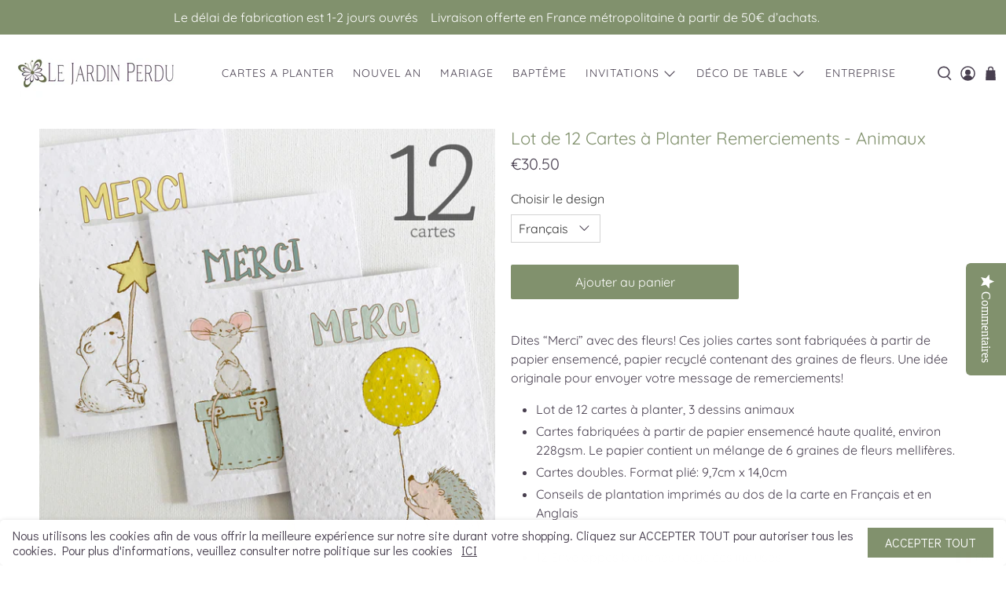

--- FILE ---
content_type: text/javascript; charset=utf-8
request_url: https://lejardinperdu.fr/products/set-of-12-small-plantable-thank-you-cards-animals.js
body_size: 1272
content:
{"id":6551249879103,"title":"Lot de 12 Cartes à Planter Remerciements - Animaux","handle":"set-of-12-small-plantable-thank-you-cards-animals","description":"\u003cp\u003eDites “Merci” avec des fleurs! Ces jolies cartes sont fabriquées à partir de papier ensemencé, papier recyclé contenant des graines de fleurs. Une idée originale pour envoyer votre message de remerciements!\u003c\/p\u003e\n\u003cul\u003e\u003cli\u003eLot de 12 cartes à planter, 3 dessins animaux\u003c\/li\u003e\n\u003cli\u003eCartes fabriquées à partir de papier ensemencé haute qualité, environ 228gsm. Le papier contient un mélange de 6 graines de fleurs mellifères.\u003c\/li\u003e\u003cli\u003eCartes doubles. Format plié: 9,7cm x 14,0cm\u003c\/li\u003e\u003cli\u003eConseils de plantation imprimés au dos de la carte en Français et en Anglais\u003c\/li\u003e\u003cli\u003eEtiquette fabriquée à partir de papier ensemencé\u003c\/li\u003e\u003cli\u003e12 Enveloppes blanches recyclées incluses \u003c\/li\u003e\u003c\/ul\u003e\n\u003cp\u003ePour en savoir plus sur nos cartes éco-responsables et comment les planter, consultez \u003ca href=\"https:\/\/lejardinperdu.fr\/pages\/planting-instructions-2\" target=\"_blank\"\u003enotre guide au papier ensemencé\u003c\/a\u003e\u003c\/p\u003e","published_at":"2021-03-09T14:13:34+01:00","created_at":"2021-03-09T14:13:34+01:00","vendor":"Le Jardin Perdu","type":"","tags":["eco-friendly thank you cards"],"price":3050,"price_min":3050,"price_max":3050,"available":true,"price_varies":false,"compare_at_price":null,"compare_at_price_min":0,"compare_at_price_max":0,"compare_at_price_varies":false,"variants":[{"id":39262376165439,"title":"Français","option1":"Français","option2":null,"option3":null,"sku":null,"requires_shipping":true,"taxable":false,"featured_image":{"id":72203053334852,"product_id":6551249879103,"position":1,"created_at":"2024-11-20T09:58:51+01:00","updated_at":"2024-11-20T09:58:54+01:00","alt":"cartes de remerciements à planter","width":1024,"height":1024,"src":"https:\/\/cdn.shopify.com\/s\/files\/1\/0650\/0915\/files\/cartes_de_remerciements_a_planter.jpg?v=1732093134","variant_ids":[39262376165439]},"available":true,"name":"Lot de 12 Cartes à Planter Remerciements - Animaux - Français","public_title":"Français","options":["Français"],"price":3050,"weight":100,"compare_at_price":null,"inventory_quantity":-15,"inventory_management":null,"inventory_policy":"deny","barcode":null,"featured_media":{"alt":"cartes de remerciements à planter","id":63278493598020,"position":1,"preview_image":{"aspect_ratio":1.0,"height":1024,"width":1024,"src":"https:\/\/cdn.shopify.com\/s\/files\/1\/0650\/0915\/files\/cartes_de_remerciements_a_planter.jpg?v=1732093134"}},"requires_selling_plan":false,"selling_plan_allocations":[]},{"id":39262376198207,"title":"Anglais","option1":"Anglais","option2":null,"option3":null,"sku":null,"requires_shipping":true,"taxable":false,"featured_image":{"id":72203053498692,"product_id":6551249879103,"position":6,"created_at":"2024-11-20T09:59:01+01:00","updated_at":"2024-11-20T09:59:03+01:00","alt":"seed paper thank you cards","width":1024,"height":1024,"src":"https:\/\/cdn.shopify.com\/s\/files\/1\/0650\/0915\/files\/seed_paper_thank_you_cards_196451c1-3f7c-47d8-999c-bb2a024d3b54.jpg?v=1732093143","variant_ids":[39262376198207]},"available":true,"name":"Lot de 12 Cartes à Planter Remerciements - Animaux - Anglais","public_title":"Anglais","options":["Anglais"],"price":3050,"weight":100,"compare_at_price":null,"inventory_quantity":-2,"inventory_management":null,"inventory_policy":"deny","barcode":null,"featured_media":{"alt":"seed paper thank you cards","id":63278494351684,"position":6,"preview_image":{"aspect_ratio":1.0,"height":1024,"width":1024,"src":"https:\/\/cdn.shopify.com\/s\/files\/1\/0650\/0915\/files\/seed_paper_thank_you_cards_196451c1-3f7c-47d8-999c-bb2a024d3b54.jpg?v=1732093143"}},"requires_selling_plan":false,"selling_plan_allocations":[]}],"images":["\/\/cdn.shopify.com\/s\/files\/1\/0650\/0915\/files\/cartes_de_remerciements_a_planter.jpg?v=1732093134","\/\/cdn.shopify.com\/s\/files\/1\/0650\/0915\/files\/carte_de_remerciement_a_planter.jpg?v=1732093132","\/\/cdn.shopify.com\/s\/files\/1\/0650\/0915\/files\/carte_de_remerciements_ecoresponsable.jpg?v=1732093134","\/\/cdn.shopify.com\/s\/files\/1\/0650\/0915\/files\/carte_de_remerciement_papier_ensemence.jpg?v=1732093135","\/\/cdn.shopify.com\/s\/files\/1\/0650\/0915\/files\/carte_a_planter_conseils_de_plantation_f2f534f4-a885-4435-b842-8c72ab2936f6.jpg?v=1753618185","\/\/cdn.shopify.com\/s\/files\/1\/0650\/0915\/files\/seed_paper_thank_you_cards_196451c1-3f7c-47d8-999c-bb2a024d3b54.jpg?v=1732093143","\/\/cdn.shopify.com\/s\/files\/1\/0650\/0915\/files\/ecofriendly_thank_you_card_dfc2ef27-3f50-4432-bce3-25c41b803104.jpg?v=1732093139","\/\/cdn.shopify.com\/s\/files\/1\/0650\/0915\/files\/plantable_thank_you_card_37f4d67e-b9ef-490b-97d1-cf786fc3d658.jpg?v=1732093139","\/\/cdn.shopify.com\/s\/files\/1\/0650\/0915\/files\/seed_paper_thank_you_card_e06e723b-c1e5-423c-a76a-6fc6b98562c2.jpg?v=1732093144"],"featured_image":"\/\/cdn.shopify.com\/s\/files\/1\/0650\/0915\/files\/cartes_de_remerciements_a_planter.jpg?v=1732093134","options":[{"name":"Choose the design","position":1,"values":["Français","Anglais"]}],"url":"\/products\/set-of-12-small-plantable-thank-you-cards-animals","media":[{"alt":"cartes de remerciements à planter","id":63278493598020,"position":1,"preview_image":{"aspect_ratio":1.0,"height":1024,"width":1024,"src":"https:\/\/cdn.shopify.com\/s\/files\/1\/0650\/0915\/files\/cartes_de_remerciements_a_planter.jpg?v=1732093134"},"aspect_ratio":1.0,"height":1024,"media_type":"image","src":"https:\/\/cdn.shopify.com\/s\/files\/1\/0650\/0915\/files\/cartes_de_remerciements_a_planter.jpg?v=1732093134","width":1024},{"alt":"carte de remerciement à planter","id":63278493466948,"position":2,"preview_image":{"aspect_ratio":1.0,"height":1024,"width":1024,"src":"https:\/\/cdn.shopify.com\/s\/files\/1\/0650\/0915\/files\/carte_de_remerciement_a_planter.jpg?v=1732093132"},"aspect_ratio":1.0,"height":1024,"media_type":"image","src":"https:\/\/cdn.shopify.com\/s\/files\/1\/0650\/0915\/files\/carte_de_remerciement_a_planter.jpg?v=1732093132","width":1024},{"alt":"carte de remerciements écoresponsable","id":63278493565252,"position":3,"preview_image":{"aspect_ratio":1.0,"height":1024,"width":1024,"src":"https:\/\/cdn.shopify.com\/s\/files\/1\/0650\/0915\/files\/carte_de_remerciements_ecoresponsable.jpg?v=1732093134"},"aspect_ratio":1.0,"height":1024,"media_type":"image","src":"https:\/\/cdn.shopify.com\/s\/files\/1\/0650\/0915\/files\/carte_de_remerciements_ecoresponsable.jpg?v=1732093134","width":1024},{"alt":"carte de remerciement papier ensemencé","id":63278493499716,"position":4,"preview_image":{"aspect_ratio":1.0,"height":1024,"width":1024,"src":"https:\/\/cdn.shopify.com\/s\/files\/1\/0650\/0915\/files\/carte_de_remerciement_papier_ensemence.jpg?v=1732093135"},"aspect_ratio":1.0,"height":1024,"media_type":"image","src":"https:\/\/cdn.shopify.com\/s\/files\/1\/0650\/0915\/files\/carte_de_remerciement_papier_ensemence.jpg?v=1732093135","width":1024},{"alt":"carte à planter conseils de plantation","id":63277863338308,"position":5,"preview_image":{"aspect_ratio":1.0,"height":1024,"width":1024,"src":"https:\/\/cdn.shopify.com\/s\/files\/1\/0650\/0915\/files\/carte_a_planter_conseils_de_plantation_f2f534f4-a885-4435-b842-8c72ab2936f6.jpg?v=1753618185"},"aspect_ratio":1.0,"height":1024,"media_type":"image","src":"https:\/\/cdn.shopify.com\/s\/files\/1\/0650\/0915\/files\/carte_a_planter_conseils_de_plantation_f2f534f4-a885-4435-b842-8c72ab2936f6.jpg?v=1753618185","width":1024},{"alt":"seed paper thank you cards","id":63278494351684,"position":6,"preview_image":{"aspect_ratio":1.0,"height":1024,"width":1024,"src":"https:\/\/cdn.shopify.com\/s\/files\/1\/0650\/0915\/files\/seed_paper_thank_you_cards_196451c1-3f7c-47d8-999c-bb2a024d3b54.jpg?v=1732093143"},"aspect_ratio":1.0,"height":1024,"media_type":"image","src":"https:\/\/cdn.shopify.com\/s\/files\/1\/0650\/0915\/files\/seed_paper_thank_you_cards_196451c1-3f7c-47d8-999c-bb2a024d3b54.jpg?v=1732093143","width":1024},{"alt":"ecofriendly thank you card","id":63278494089540,"position":7,"preview_image":{"aspect_ratio":1.0,"height":1024,"width":1024,"src":"https:\/\/cdn.shopify.com\/s\/files\/1\/0650\/0915\/files\/ecofriendly_thank_you_card_dfc2ef27-3f50-4432-bce3-25c41b803104.jpg?v=1732093139"},"aspect_ratio":1.0,"height":1024,"media_type":"image","src":"https:\/\/cdn.shopify.com\/s\/files\/1\/0650\/0915\/files\/ecofriendly_thank_you_card_dfc2ef27-3f50-4432-bce3-25c41b803104.jpg?v=1732093139","width":1024},{"alt":"plantable thank you card","id":63278494056772,"position":8,"preview_image":{"aspect_ratio":1.0,"height":1024,"width":1024,"src":"https:\/\/cdn.shopify.com\/s\/files\/1\/0650\/0915\/files\/plantable_thank_you_card_37f4d67e-b9ef-490b-97d1-cf786fc3d658.jpg?v=1732093139"},"aspect_ratio":1.0,"height":1024,"media_type":"image","src":"https:\/\/cdn.shopify.com\/s\/files\/1\/0650\/0915\/files\/plantable_thank_you_card_37f4d67e-b9ef-490b-97d1-cf786fc3d658.jpg?v=1732093139","width":1024},{"alt":"seed paper thank you card","id":63278494318916,"position":9,"preview_image":{"aspect_ratio":1.0,"height":1024,"width":1024,"src":"https:\/\/cdn.shopify.com\/s\/files\/1\/0650\/0915\/files\/seed_paper_thank_you_card_e06e723b-c1e5-423c-a76a-6fc6b98562c2.jpg?v=1732093144"},"aspect_ratio":1.0,"height":1024,"media_type":"image","src":"https:\/\/cdn.shopify.com\/s\/files\/1\/0650\/0915\/files\/seed_paper_thank_you_card_e06e723b-c1e5-423c-a76a-6fc6b98562c2.jpg?v=1732093144","width":1024}],"requires_selling_plan":false,"selling_plan_groups":[]}